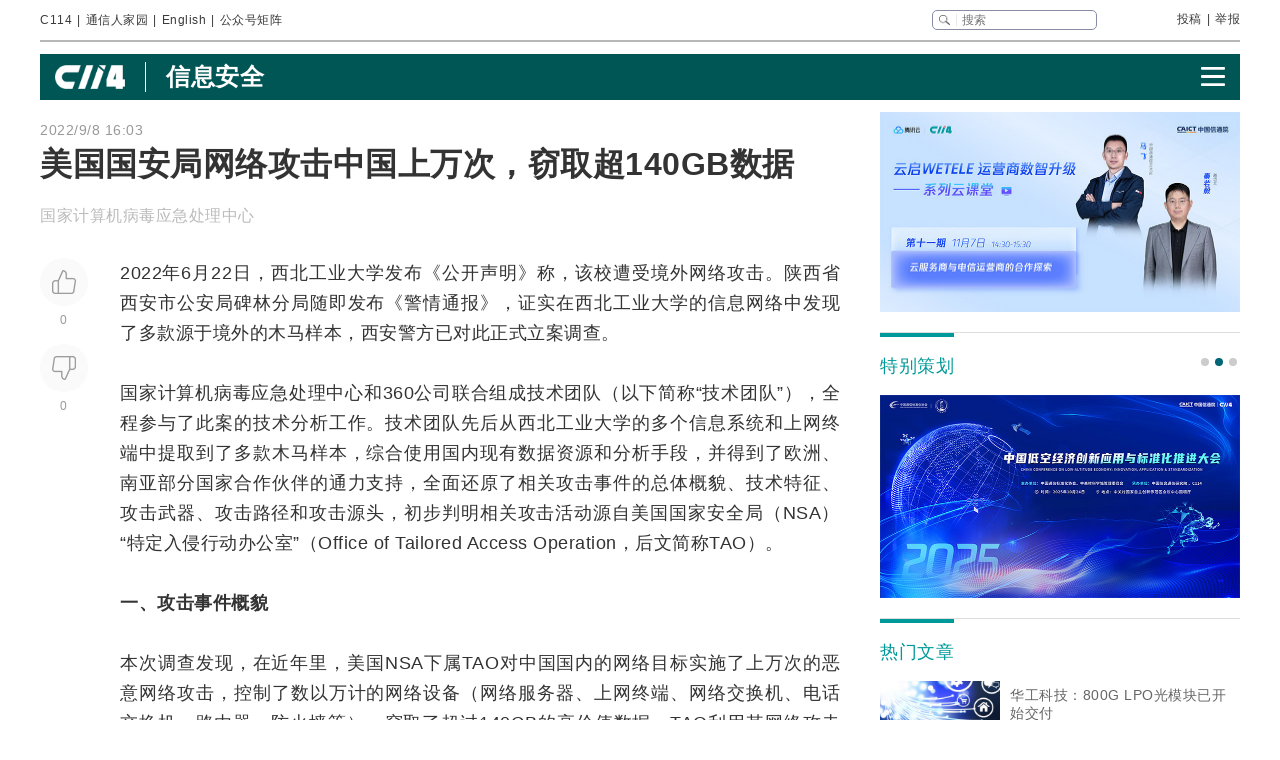

--- FILE ---
content_type: text/html
request_url: https://www.c114.com.cn/security/4355/a1208647.html
body_size: 35590
content:
<!DOCTYPE html PUBLIC "-//W3C//DTD XHTML 1.0 Transitional//EN" "http://www.w3.org/TR/xhtml1/DTD/xhtml1-transitional.dtd">
<html xmlns="http://www.w3.org/1999/xhtml" xml:lang="zh-CN" lang="zh-CN">

<head>
    <meta http-equiv="content-type" content="text/html; charset=gb2312" />
    <title>美国国安局网络攻击中国上万次，窃取超140GB数据 - 业界资讯 — C114通信网</title>
    <meta name="author" content="C114 通信网" />
    <meta name="keywords" content="网络攻击,TAO,美国,国家安全局,西北工业大学" />
    <meta name="description" content="美国国安局网络攻击中国上万次，窃取超140GB数据,2022年6月22日，西北工业大学发布《公开声明》称，该校遭受境外网络攻击。陕西省西安市公安局碑林分" />
    <link rel="stylesheet" type="text/css" href="/news/css/swiper.min.css">
    <link rel="stylesheet" href="https://www.c114.com.cn/news/css/share.min.css">
    <link rel="stylesheet" type="text/css" href="/css/index_2025.css" />
    <script src="https://www.c114.com.cn/js/jquery-1.11.0.min.js"></script>
    <script src="/js/index_2025.js"></script>
    <script src="/news/js/swiper.min.js"></script>
    <script type="text/javascript" src="/news/js/function_2011.js"></script>
    <base target="_blank" />
    <script type="text/javascript">
        browserCheck('4355-1208647');
    </script>
</head>

<body>
    <div class="page_container">
        <div class="container">
            <!--导航-->
                        <div class="navigation">
                <div class="navigation_l">
                    <ul>
                        <li><a href="https://www.c114.com.cn/">C114</a></li> |
                        <li><a href="https://www.txrjy.com/forum.php">通信人家园</a></li> |
                        <li><a href="https://en.c114.com.cn/">English</a></li> |
                        <li class="show_code">公众号矩阵</li>
                    </ul>
                </div>
                <div class="navigation_r">
                    <div class="form">
                        <form method="get" action="//www.c114.com.cn/search" name="top-search">
                            <input class="sub" value="" type="submit">
                            <input class="sub_input" name="q" type="text" maxlength="100" class="k" placeholder="搜索">
                            <input type="hidden" name="s" value="">
                            <input type="hidden" name="stp" value="">
                        </form>
                    </div>
                    <div class="navigation_other">
                        <ul>
                            <li><a href="mailto:tougao@c114.com.cn">投稿</a></li> |
                            <li><a href="https://www.txrjy.com/c114-report.php">举报</a></li>
                        </ul>
                    </div>
                </div>
                <div class="navigation_hidden">
                    <div class="navigation_hidden_opacity"></div>
                    <div class="navigation_hidden_code">
                        <div class="hidden_code_child">
                            <img src="https://app.c114.com.cn/images/code-6.png">
                            <span>量子大观</span>
                        </div>
                        <div class="hidden_code_child">
                            <img src="/images/txr.jpg">
                            <span>通信人家园</span>
                        </div>
                        <div class="hidden_code_child">
                            <img src="https://app.c114.com.cn/images/code-1.png">
                            <span>C114通信网</span>
                        </div>
                        <div class="hidden_code_child">
                            <img src="https://app.c114.com.cn/images/code-4.png">
                            <span>光通信观察</span>
                        </div>
                        <div class="hidden_code_child">
                            <img src="/images/dvbcn.jpg">
                            <span>DVBCN中广5G</span>
                        </div>
                    </div>
                </div>
            </div>
            <!--广告-->
            <div class="advertisement" id="ad_r7"></div>
            <div class="advertisement">
                <div id="ad_r8"></div>
                <div id="ad_r9"></div>
            </div>
            <!--菜单-->
            <div class="menu menu_article mt">
                <div class="article_nav_l">
                    <a href="https://www.c114.com.cn"><img src="/news/images/images_2025/C114-white194-64h.png"></a>
                    <div class="article_nav_title"><a href="/security/">信息安全</a></div>
                </div>
                <div class="article_nav_r"><img class="article_nav_button" src="/news/images/images_2025/menu.png"></div>
                <div class="article_nav_hidden">
                    <div class="list_one"><a href="https://www.c114.com.cn/website/award2025/"><img src="//image.c114.com.cn/cover/a1300560.jpg"></a><a href="https://www.c114.com.cn/topic/6566.html"><img src="//image.c114.com.cn/cover/a1290578.jpg"></a><a href="https://www.c114.com.cn/topic/6492.html"><img src="//image.c114.com.cn/cover/a1289008.jpg"></a><a href="https://www.c114.com.cn/topic/2025gfcdk/"><img src="//image.c114.com.cn/cover/a1289007.jpg"></a></div>
                    <div class="list_two">
                        <a href="https://www.c114.com.cn/video/">视频</a>
                        <a href="https://www.c114.com.cn/wireless/">6G</a>
                        <a href="https://www.c114.com.cn/ftth/">光通信</a>
                        <a href="https://www.c114.com.cn/iot/">物联网</a>
                        <a href="https://www.c114.com.cn/quantum/">量子通信</a>
                        <a href="https://www.c114.com.cn/satellite/">卫星互联网</a>
                        <a href="https://www.c114.com.cn/la/">数智低空</a>
                        <a href="https://www.c114.com.cn/ai/">Cloud&AI</a>
                        <a href="https://www.c114.com.cn/news/550.html">政策</a>
                        <a href="https://www.c114.com.cn/local/">运营商</a>
                        <a href="https://www.c114.com.cn/news/18.html">设备商</a>
                        <a href="https://www.c114.com.cn/news/51.html">终端</a>
                        <a href="https://www.c114.com.cn/news/24.html">财经</a>
                        <a href="https://www.c114.com.cn/market/">市场</a>
                        <a href="https://www.c114.com.cn/expo/">会展</a>
                        <a href="https://www.c114.com.cn/live/">直播</a>
                    </div>`
                </div>
            </div>
            <script type="text/javascript">var articleTitle='美国国安局网络攻击中国上万次，窃取超140GB数据';window.articleid=1208647;</script>
            <!--内容-->
            <div class="page_content mt">
                <div class="article_con_l">
                    <div class="article_top">
                        <div class="time">2022/9/8 16:03</div>
                        <h1 class="article_title">美国国安局网络攻击中国上万次，窃取超140GB数据</h1>
                        <div class="article_author">国家计算机病毒应急处理中心 &nbsp;</div>
                    </div>
                    <div class="article_con">
                        <div class="article_button_list">
                            <div class="article_button_box">
                                <div class="article_button">
                                    <div class="article_button_like" onclick="cJs(window.articleid,'d')"></div>
                                    <div class="article_button_like_number">0</div>
                                </div>
                                <div class="article_button">
                                    <div class="article_button_step_on" onclick="cJs(window.articleid,'b')"></div>
                                    <div class="article_button_step_on_number">0</div>
                                </div>
                                <div id="share-weixin-weibo-two"></div>
                            </div>
                        </div>
                        <div class="article_text">
                            <div class="text" id="text1"> 
                                <p>2022年6月22日，西北工业大学发布《公开声明》称，该校遭受境外<a href="https://www.c114.com.cn/keyword/default.asp?key=%CD%F8%C2%E7" target="_blank" class="keyword">网络</a>攻击。陕西省西安市公安局碑林分局随即发布《警情通报》，证实在西北工业大学的信息网络中发现了多款源于境外的木马样本，西安警方已对此正式立案调查。</p>
<p>国家<a href="https://www.c114.com.cn/keyword/default.asp?key=%BC%C6%CB%E3%BB%FA" target="_blank" class="keyword">计算机</a>病毒应急处理中心和360公司联合组成技术团队（以下简称&ldquo;技术团队&rdquo;），全程参与了此案的技术分析工作。技术团队先后从西北工业大学的多个信息系统和上网终端中提取到了多款木马样本，综合使用国内现有数据资源和分析手段，并得到了欧洲、南亚部分国家合作伙伴的通力支持，全面还原了相关攻击事件的总体概貌、技术特征、攻击武器、攻击路径和攻击源头，初步判明相关攻击活动源自美国国家安全局（NSA）&ldquo;特定入侵行动办公室&rdquo;（Office of Tailored Access Operation，后文简称TAO）。</p>
<p><strong>一、攻击事件概貌</strong></p>
<p>本次调查发现，在近年里，美国NSA下属TAO对中国国内的网络目标实施了上万次的恶意网络攻击，控制了数以万计的网络设备（网络<a href="https://www.c114.com.cn/keyword/default.asp?key=%B7%FE%CE%F1%C6%F7" target="_blank" class="keyword">服务器</a>、上网终端、网络<a href="https://www.c114.com.cn/keyword/default.asp?key=%BD%BB%BB%BB%BB%FA" target="_blank" class="keyword">交换机</a>、电话交换机、<a href="https://www.c114.com.cn/keyword/default.asp?key=%C2%B7%D3%C9%C6%F7" target="_blank" class="keyword">路由器</a>、防火墙等），窃取了超过140GB的高价值数据。TAO利用其网络攻击武器平台、&ldquo;零日漏洞&rdquo;（0day）及其控制的网络设备等，持续扩大网络攻击和范围。经技术分析与溯源，技术团队现已澄清TAO攻击活动中使用的网络攻击基础设施、专用武器装备及技战术，还原了攻击过程和被窃取的文件，掌握了美国NSA及其下属TAO对中国信息网络实施网络攻击和数据窃密的相关证据，涉及在美国国内对中国直接发起网络攻击的人员13名，以及NSA通过掩护公司为构建网络攻击环境而与美国电信<a href="https://www.c114.com.cn/keyword/default.asp?key=%D4%CB%D3%AA%C9%CC" target="_blank" class="keyword">运营商</a>签订的合同60余份，电子文件170余份。</p>
<p><strong>二、攻击事件分析</strong></p>
<p>在针对西北工业大学的网络攻击中，TAO使用了40余种不同的NSA专属网络攻击武器，持续对西北工业大学开展攻击窃密，窃取该校关键网络设备配置、网管数据、运维数据等核心技术数据。通过取证分析，技术团队累计发现攻击者在西北工业大学内部渗透的攻击链路多达1100余条、操作的指令序列90余个，并从被入侵的网络设备中定位了多份遭窃取的网络设备配置文件、遭嗅探的网络通信数据及口令、其它类型的日志和密钥文件以及其他与攻击活动相关的主要细节。具体分析情况如下：</p>
<p>（一）相关网络攻击基础设施</p>
<p>为掩护其攻击行动，TAO在开始行动前会进行较长时间的准备工作，主要进行匿名化攻击基础设施的建设。TAO利用其掌握的针对SunOS操作系统的两个&ldquo;零日漏洞&rdquo;利用工具，选择了中国周边国家的教育机构、商业公司等网络应用流量较多的服务器为攻击目标；攻击成功后，安装NOPEN木马程序（详见有关研究报告），控制了大批跳板机。</p>
<p>TAO在针对西北工业大学的网络攻击行动中先后使用了54台跳板机和代理服务器，主要分布在日本、韩国、瑞典、波兰、乌克兰等17个国家，其中70%位于中国周边国家，如日本、韩国等。</p>
<p>这些跳板机的功能仅限于指令中转，即：将上一级的跳板指令转发到目标系统，从而掩盖美国国家安全局发起网络攻击的真实<a href="https://www.c114.com.cn/keyword/default.asp?key=IP" target="_blank" class="keyword">IP</a>。目前已经至少掌握TAO从其接入环境（美国国内电信运营商）控制跳板机的四个IP地址，分别为209.59.36.*、69.165.54.*、207.195.240.*和209.118.143.*。同时，为了进一步掩盖跳板机和代理服务器与NSA之间的关联关系，NSA使用了美国Register公司的匿名保护服务，对相关域名、证书以及注册人等可溯源信息进行匿名化处理，无法通过公开渠道进行查询。</p>
<p>技术团队通过威胁情报数据关联分析，发现针对西北工业大学攻击平台所使用的网络资源共涉及5台代理服务器，NSA通过秘密成立的两家掩护公司向美国泰瑞马克（Terremark）公司购买了埃及、荷兰和哥伦比亚等地的IP地址，并租用一批服务器。这两家公司分别为杰克&middot;史密斯咨询公司（Jackson Smith Consultants）、穆勒多元系统公司（Mueller Diversified Systems）。同时，技术团队还发现，TAO基础设施技术处（MIT）工作人员使用&ldquo;阿曼达&middot;拉米雷斯（Amanda Ramirez）&rdquo;的名字匿名购买域名和一份通用的SSL证书（ID：e42d3bea0a16111e67ef79f9cc2*****）。随后，上述域名和证书被部署在位于美国本土的中间人攻击平台&ldquo;酸狐狸&rdquo;（Foxacid）上，对中国的大量网络目标开展攻击。特别是，TAO对西北工业大学等中国信息网络目标展开了多轮持续性的攻击、窃密行动。</p>
<p>（二）相关网络攻击武器</p>
<p>TAO在对西北工业大学的网络攻击行动中，先后使用了41种NSA的专用网络攻击武器装备。并且在攻击过程中，TAO会根据目标环境对同一款网络武器进行灵活配置。例如，对西北工业大学实施网络攻击中使用的网络武器中，仅后门工具&ldquo;狡诈异端犯&rdquo;（NSA命名）就有14个不同版本。技术团队将此次攻击活动中TAO所使用工具类别分为四大类，具体包括：</p>
<p>1、漏洞攻击突破类武器</p>
<p>TAO依托此类武器对西北工业大学的边界网络设备、<a href="https://www.c114.com.cn/keyword/default.asp?key=%CD%F8%B9%D8" target="_blank" class="keyword">网关</a>服务器、办公内网主机等实施攻击突破，同时也用来攻击控制境外跳板机以构建匿名化网络作为行动掩护。此类武器共有3种：</p>
<p>①&ldquo;剃须刀&rdquo;</p>
<p>此武器可针对开放了指定RPC服务的X86和SPARC架构的Solarise系统实施远程漏洞攻击，攻击时可自动探知目标系统服务开放情况并智能化选择合适版本的漏洞利用代码，直接获取对目标主机的完整控制权。此武器用于对日本、韩国等国家跳板机的攻击，所控制跳板机被用于对西北工业大学的网络攻击。</p>
<p>②&ldquo;孤岛&rdquo;</p>
<p>此武器同样可针对开放了指定RPC服务的Solaris系统实施远程溢出攻击，直接获取对目标主机的完整控制权。与&ldquo;剃须刀&rdquo;的不同之处在于此工具不具备自主探测目标服务开放情况的能力，需由使用者手动配置目标及相关参数。NSA使用此武器攻击控制了西北工业大学的边界服务器。</p>
<p>③&ldquo;酸狐狸&rdquo;武器平台</p>
<p>此武器平台部署在哥伦比亚，可结合&ldquo;二次约会&rdquo;中间人攻击武器使用，可智能化配置漏洞载荷针对IE、FireFox、Safari、Android Webkit等多平台上的主流浏览器开展远程溢出攻击，获取目标系统的控制权（详见：国家计算机病毒应急处理中心《美国国家安全局（NSA）&ldquo;酸狐狸&rdquo;漏洞攻击武器平台技术分析报告》）。TAO主要使用该武器平台对西北工业大学办公内网主机进行入侵。</p>
<p>2、持久化控制类武器</p>
<p>TAO依托此类武器对西北工业大学网络进行隐蔽持久控制，TAO行动队可通过加密通道发送控制指令操作此类武器实施对西北工业大学网络的渗透、控制、窃密等行为。此类武器共有6种：</p>
<p>①&ldquo;二次约会&rdquo;</p>
<p>此武器长期驻留在网关服务器、边界路由器等网络边界设备及服务器上，可针对海量数据流量进行精准过滤与自动化劫持，实现中间人攻击功能。TAO在西北工业大学边界设备上安置该武器，劫持流经该设备的流量引导至&ldquo;酸狐狸&rdquo;平台实施漏洞攻击。</p>
<p>②&ldquo;NOPEN&rdquo;</p>
<p>此武器是一种支持多种操作系统和不同体系架构的远控木马，可通过加密隧道接收指令执行文件管理、进程管理、系统命令执行等多种操作，并且本身具备权限提升和持久化能力（详见：国家计算机病毒应急处理中心《&ldquo;NOPEN&rdquo;远控木马分析报告》）。TAO主要使用该武器对西北工业大学网络内部的核心业务服务器和关键网络设备实施持久化控制。</p>
<p>③&ldquo;怒火喷射&rdquo;</p>
<p>此武器是一款基于Windows系统的支持多种操作系统和不同体系架构的远控木马，可根据目标系统环境定制化生成不同类型的木马服务端，服务端本身具备极强的抗分析、反调试能力。TAO主要使用该武器配合&ldquo;酸狐狸&rdquo;平台对西北工业大学办公网内部的个人主机实施持久化控制。</p>
<p>④&ldquo;狡诈异端犯&rdquo;</p>
<p>此武器是一款轻量级的后门植入工具，运行后即自删除，具备权限提升能力，持久驻留于目标设备上并可随系统启动。TAO主要使用该武器实现持久驻留，以便在合适时机建立加密管道上传NOPEN木马，保障对西北工业大学信息网络的长期控制。</p>
<p>⑤&ldquo;坚忍外科医生&rdquo;</p>
<p>此武器是一款针对Linux、Solaris、JunOS、FreeBSD等4种类型操作系统的后门，该武器可持久化运行于目标设备上，根据指令对目标设备上的指定文件、目录、进程等进行隐藏。TAO主要使用该武器隐藏NOPEN木马的文件和进程，避免其被监控发现。技术分析发现，TAO在对西北工业大学的网络攻击中，累计使用了该武器的12个不同版本。</p>
<p>3、嗅探窃密类武器</p>
<p>TAO依托此类武器嗅探西北工业大学工作人员运维网络时使用的账号口令、命令行操作记录，窃取西北工业大学网络内部的敏感信息和运维数据等。此类武器共有两种：</p>
<p>①&ldquo;饮茶&rdquo;</p>
<p>此武器可长期驻留在32位或64位的Solaris系统中，通过嗅探进程间通信的方式获取ssh、telnet、rlogin等多种远程登录方式下暴露的账号口令。TAO主要使用该武器嗅探西北工业大学业务人员实施运维工作时产生的账号口令、命令行操作记录、日志文件等，压缩加密存储后供NOPEN木马下载。</p>
<p>②&ldquo;敌后行动&rdquo;系列武器</p>
<p>此系列武器是专门针对电信运营商特定业务系统使用的工具，根据被控业务设备的不同类型，&ldquo;敌后行动&rdquo;会与不同的解析工具配合使用。TAO在对西北工业大学的网络攻击中使用了&ldquo;魔法学校&rdquo;、&ldquo;小丑食物&rdquo;和&ldquo;诅咒之火&rdquo;等3类针对电信运营商的攻击窃密工具。</p>
<p>4、隐蔽消痕类武器</p>
<p>TAO依托此类武器消除其在西北工业大学网络内部的行为痕迹，隐藏、掩饰其恶意操作和窃密行为，同时为上述三类武器提供保护。现已发现1种此类武器：</p>
<p>&ldquo;吐司面包&rdquo; ，此武器可用于查看、修改utmp、wtmp、lastlog等日志文件以清除操作痕迹。TAO主要使用该武器清除、替换被控西北工业大学上网设备上的各类日志文件，隐藏其恶意行为。TAO对西北工业大学的网络攻击中共使用了3款不同版本的&ldquo;吐司面包&rdquo;。</p>
<p><strong>三、攻击溯源</strong></p>
<p>技术团队结合上述技术分析结果和溯源调查情况，初步判断对西北工业大学实施网络攻击行动的是美国国家安全局（NSA）信息情报部（代号S）数据侦察局（代号S3）下属TAO（代号S32）部门。该部门成立于1998年，其力量部署主要依托美国国家安全局（NSA）在美国和欧洲的各密码中心。目前已被公布的六个密码中心分别是：</p>
<p>1、美国马里兰州米德堡的NSA总部；</p>
<p>2、美国夏威夷瓦胡岛的NSA夏威夷密码中心（NSAH）；</p>
<p>3、美国佐治亚州戈登堡的NSA佐治亚密码中心（NSAG）；</p>
<p>4、美国德克萨斯州圣安东尼奥的NSA德克萨斯密码中心（NSAT）；</p>
<p>5、美国科罗拉罗州丹佛马克利空军基地的NSA科罗拉罗密码中心（NSAC）；</p>
<p>6、德国达姆施塔特美军基地的NSA欧洲密码中心（NSAE）。</p>
<p>TAO是目前美国政府专门从事对他国实施大规模网络攻击窃密活动的战术实施单位，由2000多名军人和文职人员组成，其内设机构包括：</p>
<p>第一处：远程操作中心（ROC，代号S321），主要负责操作武器平台和工具进入并控制目标系统或网络。</p>
<p>第二处：先进/<a href="https://www.c114.com.cn/keyword/default.asp?key=%BD%D3%C8%EB%CD%F8" target="_blank" class="keyword">接入网</a>络技术处（ANT，代号S322），负责研究相关硬件技术，为TAO网络攻击行动提供硬件相关技术和武器装备支持。</p>
<p>第三处：数据网络技术处（DNT，代号S323），负责研发复杂的计算机软件工具，为TAO操作人员执行网络攻击任务提供支撑。</p>
<p>第四处：<a href="https://www.c114.com.cn/keyword/default.asp?key=%B5%E7%D0%C5%CD%F8" target="_blank" class="keyword">电信网</a>络技术处（TNT，代号S324），负责研究电信相关技术，为TAO操作人员隐蔽渗透电信网络提供支撑。</p>
<p>第五处：任务基础设施技术处（MIT，代号S325），负责开发与建立网络基础设施和安全监控平台，用于构建攻击行动网络环境与匿名网络。</p>
<p>第六处：接入行动处（ATO，代号S326），负责通过供应链，对拟送达目标的产品进行后门安装。</p>
<p>第七处：需求与定位处（R&amp;T，代号S327），接收各相关单位的任务，确定侦察目标，分析评估情报价值。</p>
<p>S32P：项目计划<a href="https://www.c114.com.cn/keyword/default.asp?key=%D5%FB%BA%CF" target="_blank" class="keyword">整合</a>处（PPI，代号S32P），负责总体规划与项目管理。</p>
<p>NWT：网络战小组（NWT），负责与网络作战小队联络。</p>
<p>美国国家安全局（NSA）针对西北工业大学的攻击行动代号为&ldquo;阻击XXXX&rdquo;（shotXXXX）。该行动由TAO负责人直接指挥，由MIT（S325）负责构建侦察环境、租用攻击资源；由R&amp;T（S327）负责确定攻击行动战略和情报评估；由ANT（S322）、DNT（S323）、TNT（S324）负责提供技术支撑；由ROC（S321）负责组织开展攻击侦察行动。由此可见，直接参与指挥与行动的主要包括TAO负责人，S321和S325单位。</p>
<p>NSA对西北工业大学攻击窃密期间的TAO负责人是罗伯特&middot;乔伊斯（Robert Edward Joyce）。此人于1967年9月13日出生，曾就读于汉尼拔高中，1989年毕业于克拉克森大学，获学士学位，1993年毕业于约翰斯&middot;霍普金斯大学，获硕士学位。1989年进入美国国家安全局工作。曾经担任过TAO副主任，2013年至2017年担任TAO主任。2017年10月开始担任代理美国国土安全顾问。2018年4月至5月，担任美国白宫国务安全顾问，后回到NSA担任美国国家安全局局长<a href="https://www.c114.com.cn/keyword/default.asp?key=%CD%F8%C2%E7%B0%B2%C8%AB" target="_blank" class="keyword">网络安全</a>战略高级顾问，现担任NSA网络安全主管。</p>
<p><strong>四、总结</strong></p>
<p>本次报告基于国家计算机病毒应急处理中心与360公司联合技术团队的分析成果，揭露了美国NSA长期以来针对包括西北工业大学在内的中国信息网络用户和重要单位开展网络间谍活动的真相。后续技术团队还将陆续公布相关事件调查的更多技术细节。 <a href="https://www.c114.com.cn"><img src="http://www.c114.com.cn/news/images/t21.gif"/></a></p>
                            </div>
                            <div class="tp1_p">
                                <p class="Tp1"><p class="Tp1">免责声明：本文仅代表作者个人观点，与C114通信网无关。其原创性以及文中陈述文字和内容未经本站证实，对本文以及其中全部或者部分内容、文字的真实性、完整性、及时性本站不作任何保证或承诺，请读者仅作参考，并请自行核实相关内容。</p></p>
                            </div>
                            <div class="nVote_box">
                                <div class="nVote">
                                    <div class="l"><span class="nVote-dig" onclick="cJs(window.articleid,'d')"></span><span class="nVote_text">给作者点赞</span></div>
                                    <div class="m l">
                                        <span class="dig" id="dig">0</span>
                                        VS
                                        <span class="bury" id="bury">0</span>
                                    </div>
                                    <div class="r"><span class="nVote_text nVote_text2">写得不太好</span><span class="nVote-bury" onclick="cJs(window.articleid,'b')"></span></div>
                                </div>
                                <div class="nVote_line"></div>
                            </div>
                            <div class="share">
                                <div class="share_left">
                                    <img src="../../comment/comment2013/images/share.png">
                                    <p>美国国安局网络攻击中国上万次，窃取超140GB数据</p>
                                </div>
                                <div id="share-weixin-weibo"></div>
                                <script type="text/javascript" charset="utf-8" src="/news/js/weibo_new_two.js"></script>
                            </div>
                            <div class="related_links">
                                <div class="related_links_of">
                                    <div class="related_links_tit">相关链接</div>
                                    <div class="related_links_keyword">
                                        <a href="https://www.c114.com.cn/keyword/%CD%F8%C2%E7">网络</a><a href="https://www.c114.com.cn/keyword/%BC%C6%CB%E3%BB%FA">计算机</a><a href="https://www.c114.com.cn/keyword/%B7%FE%CE%F1%C6%F7">服务器</a><a href="https://www.c114.com.cn/keyword/%BD%BB%BB%BB%BB%FA">交换机</a><a href="https://www.c114.com.cn/keyword/%C2%B7%D3%C9%C6%F7">路由器</a>
                                    </div>
                                </div>
                                <ul>
                                    <li><a href="/ai/5339/a1303939.html">美国放开H200出口管制，五大国产GPU厂商股价波澜不惊</a><div class="author_time"><span class="author">C114通信网 南山</span><span class="time">10:13</span></div></li><li><a href="/news/16/a1303932.html">IFI 报告 2025 美国专利获批数 TOP10 公司：三星同比增 10.6% 傲视群雄</a><div class="author_time"><span class="author">IT之家 故渊</span><span class="time">08:53</span></div></li><li><a href="/news/16/a1303929.html">美国政府批准向中国出口英伟达H200人工智能芯片</a><div class="author_time"><span class="author">C114通信网 </span><span class="time">07:12</span></div></li><li><a href="/expo/13/a1303910.html">中国人形机器人天团火爆美国 CES ，4 月深圳CITE 2026具身智能再续精彩</a><div class="author_time"><span class="author">C114通信网 </span><span class="time">1-13</span></div></li>
                                </ul>
                            </div>
                        </div>
                    </div>
                </div>
                <div class="article_con_r">
                    <div class="content-right">
                        <div id="ad_r1"></div>
                        <div id="ad_r5"></div>
                        <div id="ad_r6"></div>
                        <div class="bo new_video special_planning mb1">
                            <span class="bo_tit">特别策划</span>
                            <div class="swiper-container swiper-container-one">
                                <div class="swiper-wrapper">
                                    <div class="swiper-slide"><a href="https://www.c114.com.cn/website/award2025/"><img src="//image.c114.com.cn/cover/a1300550.jpg"/></a></div><div class="swiper-slide"><a href="https://www.c114.com.cn/topic/6585.html"><img src="//image.c114.com.cn/cover/a1293577.jpg"/></a></div><div class="swiper-slide"><a href="https://www.c114.com.cn/topic/6492.html"><img src="//image.c114.com.cn/cover/a1289002.jpg"/></a></div>
                                </div>
                            </div>
                            <div class="swiper-pagination swiper-pagination-one"></div>
                        </div>
                        <div class="bo new_video">
                            <span class="bo_tit">热门文章</span>
                            <a class="new_video_more" href="https://www.c114.com.cn/news/" target="_self"></a>
                            <div class="new_video_list">
                                <div class="new_video_list"><div class="new_video"><a href="https://www.c114.com.cn/ftth/5472/a1303700.html"><img src="//image.c114.com.cn/cover/a1303700.jpg"/><span class="new_videotit">华工科技：800G LPO光模块已开始交付</span><p><span>1/8</span></p></a></div><div class="new_video"><a href="https://www.c114.com.cn/ftth/5472/a1303897.html"><img src="//image.c114.com.cn/cover/a1303897.jpg"/><span class="new_videotit">AWS规模部署空芯光纤，量产瓶颈成最大挑战</span><p><span>1/13</span></p></a></div><div class="new_video"><a href="https://www.c114.com.cn/news/118/a1303836.html"><img src="//image.c114.com.cn/cover/a1303836.gif"/><span class="new_videotit">中国移动58万套基站前传设备集采：亨通光电等八家中标</span><p><span>1/12</span></p></a></div><div class="new_video"><a href="https://www.c114.com.cn/news/16/a1303660.html"><img src="//image.c114.com.cn/cover/a1303660.gif"/><span class="new_videotit">中国移动又押对宝了！</span><p><span>1/7</span></p></a></div><div class="new_video"><a href="https://www.c114.com.cn/news/125/a1303607.html"><img src="//image.c114.com.cn/cover/a1303607.jpg"/><span class="new_videotit">腾景科技股东清仓减持 过去一年股价涨3倍</span><p><span>1/7</span></p></a></div></div>
                            </div>
                        </div>
                        <div id="ad_r2" class="mb1"></div>
                        <div id="ad_r4"></div>
                        <div class="bo new_video">
                            <span class="bo_tit">最新视频</span>
                            <a class="new_video_more" href="https://www.c114.com.cn/video/" target="_self"></a>
                            <div class="new_video_list"><div class="new_video"><a href="https://www.c114.com.cn/video/5917/a1303892.html"><img src="//image.c114.com.cn/cover/a1303892.jpg"/><span class="new_videotit">中国星网与蓝箭航天签订发射合同，中国商业航天再次增速！</span><p><span>1/13</span></p></a></div><div class="new_video"><a href="https://www.c114.com.cn/video/5917/a1303808.html"><img src="//image.c114.com.cn/cover/a1303808.jpg"/><span class="new_videotit">苹果库克预计今年卸任CEO，约翰·特努斯将成为下一个乔布斯？</span><p><span>1/9</span></p></a></div><div class="new_video"><a href="https://www.c114.com.cn/video/5917/a1303790.html"><img src="//image.c114.com.cn/cover/a1303790.jpg"/><span class="new_videotit">四川移动新年初始就翻车，因围标串标被军采按暂停键</span><p><span>1/9</span></p></a></div><div class="new_video"><a href="https://www.c114.com.cn/video/5918/a1303782.html"><img src="//image.c114.com.cn/cover/a1303782.jpg"/><span class="new_videotit">《对话》中国移动袁弋非 | 有源方案成共识，RIS迎来产业化契机</span><p><span>1/9</span></p></a></div><div class="new_video"><a href="https://www.c114.com.cn/video/5917/a1303762.html"><img src="//image.c114.com.cn/cover/a1303762.jpg"/><span class="new_videotit">著名光通信专家简水生院士逝世</span><p><span>1/9</span></p></a></div></div>
                        </div>
                        <div id="ad_r3"></div>
                    </div>
                </div>
            </div>
            <!--为您推荐-->
            <div class="recommendation_for_you">
                <div class="recommendation_tit">为您推荐</div>
                <div class="recommendation_list_btn"><span class="recommendation_list_btn_left"></span><span class="recommendation_list_btn_right"></span></div>
                <div class="recommendation_list">
                    <ul>
                        <li><img src="//image.c114.com.cn/cover/a1303939.gif"/><a href="https://www.c114.com.cn/4app/3542/a1303940.html">美国放开H200出口管制，五大国产GPU厂商股价波澜不惊</a><p><span>1/14</span></p></li><li><img src="//image.c114.com.cn/cover/a1303936.jpg"/><a href="https://www.c114.com.cn/4app/3542/a1303937.html">瑞斯康达总经理李月杰辞任 韩猛接任</a><p><span>1/14</span></p></li><li><img src="//image.c114.com.cn/cover/a1303929.jpg"/><a href="https://www.c114.com.cn/4app/3542/a1303930.html">美国政府批准向中国出口英伟达H200人工智能芯片</a><p><span>1/14</span></p></li><li><img src="//image.c114.com.cn/cover/a1303926.gif"/><a href="https://www.c114.com.cn/4app/3542/a1303927.html">A时代内存需求暴增：SK海力士拟斥资130亿美元建设先进封装厂</a><p><span>1/13</span></p></li><li><img src="//image.c114.com.cn/cover/a1303924.jpg"/><a href="https://www.c114.com.cn/4app/3542/a1303925.html">工信部印发《推动工业互联网平台高质量发展行动方案》</a><p><span>1/13</span></p></li><li><img src="//image.c114.com.cn/cover/a1303920.jpg"/><a href="https://www.c114.com.cn/4app/3542/a1303921.html">苹果与谷歌达成重大合作：以Gemini筑基下一代基础模型及Siri</a><p><span>1/13</span></p></li><li><img src="//image.c114.com.cn/cover/a1303912.jpg"/><a href="https://www.c114.com.cn/4app/3542/a1303913.html">中国移动链长基金投资中科酷原</a><p><span>1/13</span></p></li><li><img src="//image.c114.com.cn/cover/a1303905.jpg"/><a href="https://www.c114.com.cn/4app/3542/a1303906.html">中国电信持续加码建设量子城域网</a><p><span>1/13</span></p></li><li><img src="//image.c114.com.cn/cover/a1303902.jpg"/><a href="https://www.c114.com.cn/4app/3542/a1303903.html">SpaceX获得FCC批准，将新增部署7500颗Starlink卫星</a><p><span>1/13</span></p></li><li><img src="//image.c114.com.cn/cover/a1303900.jpg"/><a href="https://www.c114.com.cn/4app/3542/a1303901.html">问界M7累计交付超40万台 增程长续航版上市</a><p><span>1/13</span></p></li><li><img src="//image.c114.com.cn/cover/a1303897.jpg"/><a href="https://www.c114.com.cn/4app/3542/a1303898.html">AWS规模部署空芯光纤，量产瓶颈成最大挑战</a><p><span>1/13</span></p></li><li><img src="//image.c114.com.cn/cover/a1303889.jpg"/><a href="https://www.c114.com.cn/4app/3542/a1303890.html">问题一堆！榆林市市场监管局约谈四大运营商</a><p><span>1/13</span></p></li><li><img src="//image.c114.com.cn/cover/a1303880.jpg"/><a href="https://www.c114.com.cn/4app/3542/a1303881.html">中国信科陈山枝团队：手机直连卫星系统及其星载相控阵天线分析与建议</a><p><span>1/12</span></p></li><li><img src="//image.c114.com.cn/cover/a1303873.gif"/><a href="https://www.c114.com.cn/4app/3542/a1303874.html">英国通信管理局制定6GHz频段使用方案</a><p><span>1/12</span></p></li><li><img src="//image.c114.com.cn/cover/a1303848.jpg"/><a href="https://www.c114.com.cn/4app/3542/a1303850.html">“小模组”撑起“大智慧”！移远SP895BD-AP 助推AIoT智能进阶</a><p><span>1/12</span></p></li>
                    </ul>
                </div>
            </div>
        </div>
        <!--底部-->
                <div class="foot">
            <div class="container">
                <div class="foot_box">
                    <div class="foot_l">
                        <div class="foot-1"><img src="https://www.c114.com.cn/images/18/logo2.png"></div>
                        <div class="foot-2">
                            <p class="foot_mr"><a class="foot_href_big"
                                    href="https://www.c114.com.cn/aboutus/c114.asp">C114简介</a>&nbsp;&nbsp;&nbsp;&nbsp; <a class="foot_href_big"
                                    href="https://www.c114.com.cn/aboutus/contact.asp">联系我们</a>&nbsp;&nbsp;&nbsp;&nbsp; <a class="foot_href_big"
                                    href="/sitemap.html">网站地图</a></p>
                            <p class="foot_mr">Copyright&copy;1999-2025 c114 All Rights Reserved <a
                                    href="https://beian.miit.gov.cn">沪ICP备12002291号-4</a></p>
                            <p><a href="https://www.c114.com.cn/aboutus/copyright.asp">C114通信网版权所有</a>
                                举报电话：021-54451141 <a href="http://www.txrjy.com/thread-1059359-1-1.html">用户注销</a></p>
                        </div>
                    </div>
                    <div class="foot-3">
                        <p><a href="https://www.shjbzx.cn/"><img src="/images/b-1.png"></a></p>
                        <p><a href="http://www.beian.gov.cn/portal/registerSystemInfo?recordcode=31010402000772"><img src="/images/b-2.png"></a></p>
                        <p><a href="https://www.piyao.org.cn/"><img src="/images/b-3.png"></a></p>
                        <p><a href="http://wap.scjgj.sh.gov.cn/businessCheck/verifKey.do?showType=extShow&serial=9031000020160406143826000000522929-SAIC_SHOW_310000-20120228134828980571&signData=MEUCIQD3lf5BuLIFpVrWK8yaYE3PX5yd7T475hm4euruV4NKhwIgS16nzxDBLihgeQMyJgI/Q/Ww/rQj0EQrgoSzBN6YUlA="><img
                                    src="/images/b-4.png"></a></p>
                        <p><a><img src="/images/b-5.png"></a></p>
                        <p><a href="https://beian.miit.gov.cn/"><img src="/images/b-6.png"></a></p>
                    </div>
                </div>
            </div>
        </div>
        <div style="display:none">
            
            <script>(function(){var bp=document.createElement('script');var curProtocol=window.location.protocol.split(':')[0];if(curProtocol==='https'){bp.src='https://zz.bdstatic.com/linksubmit/push.js'}else{bp.src='http://push.zhanzhang.baidu.com/push.js'}var s=document.getElementsByTagName("script")[0];s.parentNode.insertBefore(bp,s)})();</script>
            
            <script type="text/javascript">
            var _bdhmProtocol = (("https:" == document.location.protocol) ? " https://" : " http://");
            document.write(unescape("%3Cscript src='" + _bdhmProtocol + "hm.baidu.com/h.js%3F3d113c8324b108865d5f578fa799f678' type='text/javascript'%3E%3C/script%3E"));
            </script>
        </div>
    </div>
<img src="https://www.c114.com.cn/counter/?t=AE&e=1208647" style="display:none"/>
<script type="text/javascript" src="/news/js/news_load.js?rid=4047"></script>
<script type="text/javascript" src="https://www.c114.com.cn/js/bbs-hit.js"></script>
<!--#js1#-->
<!--2026-1-14 11:02:41-->
<!--140.625-->
</body>

</html>

--- FILE ---
content_type: application/x-javascript
request_url: https://www.c114.com.cn/news/js/weibo_new_two.js
body_size: 744
content:

// 创建一个新的script标签
var script = document.createElement('script');
script.type = 'text/javascript';
script.src = 'https://www.c114.com.cn/news/js/jquery.share.min.js';
document.head.appendChild(script);

setTimeout(function(){
	$('#share-weixin-weibo').share({sites: ['wechat','weibo']});
	$('#share-weixin-weibo-two').share({sites: ['wechat','weibo']});
},500);


$(function(){
	// $(document).on('mouseenter','.social-share .icon-wechat',function(){
	// 	$(this).addClass('icon-wechathover');
	// });
	// $(document).on('mouseleave','.social-share .icon-wechat',function(){
	// 	$(this).removeClass('icon-wechathover');
	// });

	// $(document).on('mouseenter','.social-share .icon-weibo',function(){
	// 	$(this).addClass('icon-weibohover');
	// });
	// $(document).on('mouseleave','.social-share .icon-weibo',function(){
	// 	$(this).removeClass('icon-weibohover');
	// });
	

	// 只禁止特定a标签的跳转
	$(document).on('click','.social-share .icon-wechat',function(event) {	
	    event.preventDefault();
	});
})


--- FILE ---
content_type: application/x-javascript
request_url: https://www.c114.com.cn/news/js/news_load.js?rid=4047
body_size: 1780
content:
var currentScript = document.currentScript;
var scriptSrc = currentScript.src;

// 解析参数
var queryString = scriptSrc.split('?')[1];
var params = new URLSearchParams(queryString);
var rid = params.get('rid');

$(function(){
	//点赞
	$.ajax({
		type:"GET",
		dataType:"json",
		data:"id="+window.articleid,
		url:"/digg/query_ajax.asp",
		success:function(data){
			$("#dig").text(data["dig"]);
			$(".article_button_like_number").text(data["dig"]);
			$("#bury").text(data["bury"]);
			$(".article_button_step_on_number").text(data["bury"]);
		}
	});

	//sA('https://www.c114.com.cn/topic/6356.html','https://www.c114.com.cn/images/nav-1.png','1200','80','ad_r7');$('#ad_r7').addClass('mt');
	//sA('https://www.c114.com.cn/topic/6356.html','https://www.c114.com.cn/images/nav-1.png','1200','80','ad_r8');$('#ad_r8').addClass('mt');
	//sA('https://www.c114.com.cn/topic/6356.html','https://www.c114.com.cn/images/nav-2.png','300','80','ad_r9');//$('#ad_r9').addClass('mt');

	sA('https://www.c114.com.cn/topic/6356.html','/news/images_a/c-2511033.jpg','360','200','ad_r1');$('#ad_r1').addClass('mb1');
	//sA('https://www.c114.com.cn/topic/6356/a1285075.html','/news/images_a/c-250317.jpg','360','200','ad_r5');$('#ad_r5').addClass('mb1');


	function scrollnav(){
        var scrollDistance = $(window).scrollTop();
        if (scrollDistance >= $('.article_button_list').offset().top && scrollDistance <= $('#text1').offset().top + $('#text1').height() - $('.article_button_box').height()) {
            $('.article_button_box').css({'transform':'translateY('+(scrollDistance - $('.article_button_list').offset().top + 20)+'px)'});
        }else if(scrollDistance < $('.article_button_list').offset().top){
            $('.article_button_box').css({'transform':'translateY(0px)'});
        }
    }
    scrollnav();
    // 页面滚动固定左侧导航条
    $(window).scroll(function () {
        scrollnav();
    });
});

var mySwiper = new Swiper('.swiper-container-one', {
	autoplay: true,
	loop: true,
	pagination: {
		el: '.swiper-pagination-one',
		clickable :true
	}
})


--- FILE ---
content_type: application/x-javascript
request_url: https://www.c114.com.cn/js/bbs-hit.js
body_size: -24
content:
document.write('<iframe src="" id="fhit" name="fhit" width="0" height="0" style="display:none;"></iframe>');

function hit(id,s){
	try{
		var iframe_hit=document.getElementById('fhit');
		iframe_hit.src='//ide.c114.net.cn/ide/module/adsview/content/?action=click&s=tj&id='+id+'&area='+s;
	}catch(e){}
}
//http://bbs.c114.net/plugins/adlink/hit.php?linkid=